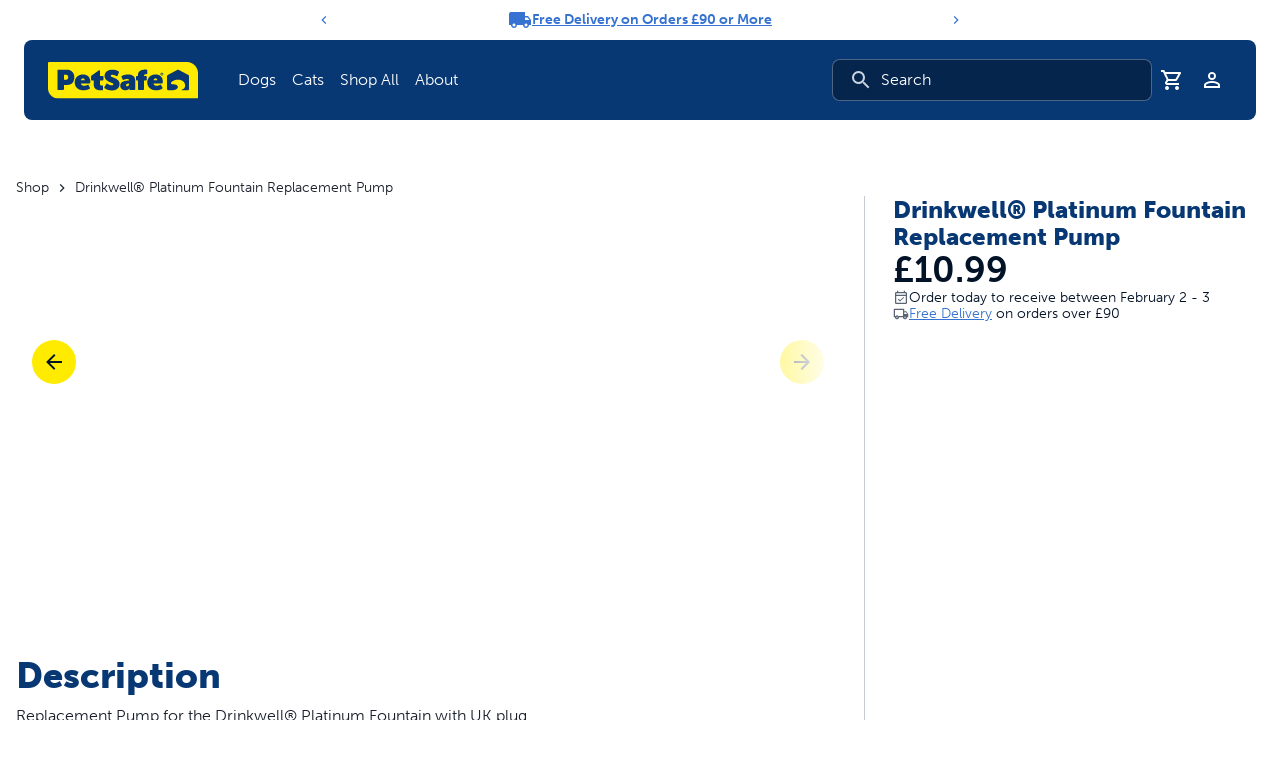

--- FILE ---
content_type: application/javascript; charset=UTF-8
request_url: https://www.petsafe.com/webpack-runtime-988bbd6f0d7313f8c32b.js
body_size: 3977
content:
try{let e="undefined"!=typeof window?window:"undefined"!=typeof global?global:"undefined"!=typeof globalThis?globalThis:"undefined"!=typeof self?self:{},t=(new e.Error).stack;t&&(e._sentryDebugIds=e._sentryDebugIds||{},e._sentryDebugIds[t]="4f0facfe-2869-46ae-84bd-4f72b5848e2a",e._sentryDebugIdIdentifier="sentry-dbid-4f0facfe-2869-46ae-84bd-4f72b5848e2a")}catch(e){}("undefined"!=typeof window?window:"undefined"!=typeof global?global:"undefined"!=typeof globalThis?globalThis:"undefined"!=typeof self?self:{}).SENTRY_RELEASE={id:"b1d662675868f7e9f6e49216e383afc93fb15449"};!function(){"use strict";var t,a,c,n,r,f,o,d={},b={};function s(e){var t=b[e];if(void 0!==t)return t.exports;var a=b[e]={id:e,loaded:!1,exports:{}};return d[e].call(a.exports,a,a.exports,s),a.loaded=!0,a.exports}s.m=d,s.amdO={},t=[],s.O=function(e,a,c,n){if(!a){var r=1/0;for(b=0;b<t.length;b++){a=t[b][0],c=t[b][1],n=t[b][2];for(var f=!0,o=0;o<a.length;o++)(!1&n||r>=n)&&Object.keys(s.O).every(function(e){return s.O[e](a[o])})?a.splice(o--,1):(f=!1,n<r&&(r=n));if(f){t.splice(b--,1);var d=c();void 0!==d&&(e=d)}}return e}n=n||0;for(var b=t.length;b>0&&t[b-1][2]>n;b--)t[b]=t[b-1];t[b]=[a,c,n]},s.n=function(e){var t=e&&e.__esModule?function(){return e.default}:function(){return e};return s.d(t,{a:t}),t},c=Object.getPrototypeOf?function(e){return Object.getPrototypeOf(e)}:function(e){return e.__proto__},s.t=function(e,t){if(1&t&&(e=this(e)),8&t)return e;if("object"==typeof e&&e){if(4&t&&e.__esModule)return e;if(16&t&&"function"==typeof e.then)return e}var n=Object.create(null);s.r(n);var r={};a=a||[null,c({}),c([]),c(c)];for(var f=2&t&&e;"object"==typeof f&&!~a.indexOf(f);f=c(f))Object.getOwnPropertyNames(f).forEach(function(t){r[t]=function(){return e[t]}});return r.default=function(){return e},s.d(n,r),n},s.d=function(e,t){for(var a in t)s.o(t,a)&&!s.o(e,a)&&Object.defineProperty(e,a,{enumerable:!0,get:t[a]})},s.f={},s.e=function(e){return Promise.all(Object.keys(s.f).reduce(function(t,a){return s.f[a](e,t),t},[]))},s.u=function(e){return({79:"325ebb4c92237a9b8506aab2b6546603b04da0a0",534:"8c7c654b1f89d7e2004f0afd1858da0aca722f01",734:"component---src-page-templates-sanity-shared-page-tsx",849:"component---src-pages-logout-tsx",906:"c8f7fe3b0e41be846d5687592cf2018ff6e22687",935:"component---src-page-templates-press-release-tsx",1109:"component---src-page-templates-klaviyo-form-static-tsx",1121:"be19e350",1437:"029f1c11e257ff05c9bc24a49c1a19ab8fae5a71",1453:"component---src-pages-404-tsx",2042:"reactPlayerTwitch",2188:"component---src-pages-account-verify-account-tsx",2373:"component---src-pages-international-tsx",2442:"component---src-page-templates-blog-author-tsx",2596:"42ee35c6",2669:"component---src-pages-support-glossary-tsx",2723:"reactPlayerMux",2746:"d3992524b68a88682eb29c46a816f33dbdba03a0",3138:"component---src-pages-account-orders-tsx",3224:"5548f9ac3b537a2c8ee37eccdf7527bd46831691",3392:"reactPlayerVidyard",3421:"component---src-page-templates-collections-tsx",3446:"component---src-pages-account-settings-tsx",3641:"component---src-page-templates-klaviyo-form-lead-tsx",3742:"component---src-page-templates-account-subscription-payment-tsx",3806:"df42570e",4225:"b71e9b9905d5d91fb1ccfa0d8417926da1b8d872",4312:"component---src-pages-account-login-tsx",4543:"component---src-pages-preview-refresh-tsx",4562:"5ffe69ac",4571:"8c6389c151755ae824dc1931e5ddf85860cfeb88",4625:"5cf0fb75",4663:"component---src-page-templates-blog-category-tsx",4743:"eeb433f0344e728089e30da54cd7b6e0a388c01a",4768:"component---src-pages-support-contact-us-tsx",5445:"component---src-page-templates-blog-post-tsx",5663:"9aa80ba0635afc4c5889d121a3190bdb0b510029",5900:"d62502d75ff77160d5da45ddf8e4cd5bd7f7df9f",5943:"6c40449f",6173:"reactPlayerVimeo",6181:"88fffc7f",6328:"reactPlayerDailyMotion",6353:"reactPlayerPreview",6420:"8aa7664993a0e2c4d5136bc57ad485788fd61873",6463:"reactPlayerKaltura",6558:"ba029565f979bba6c77d099f1f02e913e578f0bb",6887:"component---src-page-templates-sanity-pages-tsx",7196:"component---src-pages-account-reset-password-tsx",7369:"f3aa3ef6a321ee23b9fab4233344deb3951f8999",7458:"reactPlayerFilePlayer",7511:"87d427d2",7570:"reactPlayerMixcloud",7627:"reactPlayerStreamable",7673:"component---src-pages-cart-tsx",7908:"e884eb70",7989:"82c29f84352eb76df820c2bd89d9bd75b5048dc3",8203:"component---src-pages-account-index-tsx",8302:"component---src-pages-account-register-tsx",8362:"7dae1ac5",8446:"reactPlayerYouTube",8703:"5bebadac2544135205116f43cc47652b2cbd3fcf",8807:"7955c542",8850:"ad53e880707aed2afbf8d7f9411ee86410fca60c",8870:"be6ee2a3",9106:"component---src-page-templates-preview-tsx",9268:"reactPlayerFacebook",9340:"reactPlayerWistia",9390:"component---src-page-templates-account-subscriptions-tsx",9827:"component---src-pages-account-addresses-tsx",9911:"component---src-pages-search-tsx",9979:"reactPlayerSoundCloud"}[e]||e)+"-"+{79:"850050c6e97d3dc3c420",282:"324f33e42355850dc85d",534:"bae7968048f48df0800c",734:"4b23646d5307c15bcfaa",849:"94ccd1403c1dbd84dd96",906:"e63152dc5008b2a10c67",935:"b8de8447473006f04ad1",1109:"969db1d0e61c646f7a0c",1121:"9d6435d800aaac43d5f2",1437:"cadb059b6fc5b984576a",1453:"dfad95692f602ce18d2b",1862:"9f0596a7812a8f5ceb1b",2042:"4930ae847ad30e0a44c1",2188:"b4ec1f695a4836694f2c",2373:"de30068680761c9903b8",2442:"e62f024ffa9d7c43cdb4",2596:"f9cb5543429069de8dbe",2669:"065dbaadbf92dd18ef3e",2723:"10a14e79a5eddb79c2f3",2746:"2bc68e83303be01bf46b",2852:"cb8916d5e6476bbf8705",3138:"1317b7c82f57f2130661",3224:"bc190857d267502b3b23",3392:"2230898d078d4d0b7ae3",3421:"f30297407b5ba1e064e8",3446:"4538e7a7b0e70a874367",3641:"f6058668e0e2650a5023",3742:"4cf8bb9e30412d5331e4",3806:"88c3b2e2f308516f0673",4225:"64ba8c1a7b8b52cf72cd",4312:"ac5dd21d7b5c4bfcc1c0",4543:"8c8288bead2deed07b2d",4562:"95d74455faafd1891356",4571:"862ee93b5b9496cfc061",4625:"b5e6bb2c35b04e2cb985",4663:"213a0f4915ec9fc74a42",4743:"8de496a5966f9872ab78",4768:"57d946397b8f2b367c2b",5432:"79b20c3dedd60f83e75e",5445:"a0521fbd1efda53ea894",5663:"fa105c7eaddb68745b47",5850:"318bf2fcaada9887a8e5",5900:"13d67766bad52afc5f4d",5943:"2c6645de870c79564883",6173:"440b505e9b0ad57c59f8",6181:"7df280db265cbbac4387",6328:"f307848f13bfe91d6f16",6353:"532ee5b39bcfcc965786",6420:"d142c312ceb91baf3f5e",6463:"86037136d93b141d2401",6558:"22e2603f5493f3c01d42",6629:"57f7702d1c1f089a1964",6887:"c222f2cddd6d259a76aa",7196:"d7e303c2561bafe41aa2",7369:"285d1791024357bbb37e",7458:"d1c7da6c5d5811366350",7511:"51f8903bf59e097a89ea",7570:"71c1e1a02184277a5531",7627:"cb185a93e8d0f13f12bd",7673:"b627edeb4b2908d471f2",7908:"da99563244cd51f688f4",7989:"72b66450c0bef09454fe",8203:"66845141057c9a7e7aed",8302:"f70523c0bae2af46e6bb",8362:"b31f7f9c9971b76a74f0",8377:"cd9a54e1c504e153935d",8446:"b17224bf5da0fe8dcbd0",8703:"edccd17410f8d332a81c",8807:"d63606e07f571a9d5e79",8850:"d39eac3a1adfd53e58a1",8869:"64a64013a02cdd1a4d57",8870:"2b6f6a10b453650e42d9",9106:"0ca157502cf6aab028f7",9268:"fef2af12ff4b9592bd76",9340:"f90956393fb5caa09e79",9390:"133630ff83a27333c01c",9827:"4d5fba8081e319f1b797",9911:"8a94a28434c1adceabd8",9979:"555ec4e5521af42bc7e5"}[e]+".js"},s.miniCssF=function(e){return"styles.351e402ee85df4ad83ff.css"},s.g=function(){if("object"==typeof globalThis)return globalThis;try{return this||new Function("return this")()}catch(e){if("object"==typeof window)return window}}(),s.o=function(e,t){return Object.prototype.hasOwnProperty.call(e,t)},n={},r="petsafe:",s.l=function(e,t,a,c){if(n[e])n[e].push(t);else{var f,o;if(void 0!==a)for(var d=document.getElementsByTagName("script"),b=0;b<d.length;b++){var i=d[b];if(i.getAttribute("src")==e||i.getAttribute("data-webpack")==r+a){f=i;break}}f||(o=!0,(f=document.createElement("script")).charset="utf-8",f.timeout=120,s.nc&&f.setAttribute("nonce",s.nc),f.setAttribute("data-webpack",r+a),f.src=e),n[e]=[t];var u=function(t,a){f.onerror=f.onload=null,clearTimeout(l);var c=n[e];if(delete n[e],f.parentNode&&f.parentNode.removeChild(f),c&&c.forEach(function(e){return e(a)}),t)return t(a)},l=setTimeout(u.bind(null,void 0,{type:"timeout",target:f}),12e4);f.onerror=u.bind(null,f.onerror),f.onload=u.bind(null,f.onload),o&&document.head.appendChild(f)}},s.r=function(e){"undefined"!=typeof Symbol&&Symbol.toStringTag&&Object.defineProperty(e,Symbol.toStringTag,{value:"Module"}),Object.defineProperty(e,"__esModule",{value:!0})},s.nmd=function(e){return e.paths=[],e.children||(e.children=[]),e},s.p="/",f=function(e){return new Promise(function(t,a){var c=s.miniCssF(e),n=s.p+c;if(function(e,t){for(var a=document.getElementsByTagName("link"),c=0;c<a.length;c++){var n=(f=a[c]).getAttribute("data-href")||f.getAttribute("href");if("stylesheet"===f.rel&&(n===e||n===t))return f}var r=document.getElementsByTagName("style");for(c=0;c<r.length;c++){var f;if((n=(f=r[c]).getAttribute("data-href"))===e||n===t)return f}}(c,n))return t();!function(e,t,a,c){var n=document.createElement("link");n.rel="stylesheet",n.type="text/css",n.onerror=n.onload=function(r){if(n.onerror=n.onload=null,"load"===r.type)a();else{var f=r&&("load"===r.type?"missing":r.type),o=r&&r.target&&r.target.href||t,d=new Error("Loading CSS chunk "+e+" failed.\n("+o+")");d.code="CSS_CHUNK_LOAD_FAILED",d.type=f,d.request=o,n.parentNode.removeChild(n),c(d)}},n.href=t,document.head.appendChild(n)}(e,n,t,a)})},o={7311:0},s.f.miniCss=function(e,t){o[e]?t.push(o[e]):0!==o[e]&&{1869:1}[e]&&t.push(o[e]=f(e).then(function(){o[e]=0},function(t){throw delete o[e],t}))},function(){var e={7311:0,1869:0};s.f.j=function(t,a){var c=s.o(e,t)?e[t]:void 0;if(0!==c)if(c)a.push(c[2]);else if(/^(1869|7311)$/.test(t))e[t]=0;else{var n=new Promise(function(a,n){c=e[t]=[a,n]});a.push(c[2]=n);var r=s.p+s.u(t),f=new Error;s.l(r,function(a){if(s.o(e,t)&&(0!==(c=e[t])&&(e[t]=void 0),c)){var n=a&&("load"===a.type?"missing":a.type),r=a&&a.target&&a.target.src;f.message="Loading chunk "+t+" failed.\n("+n+": "+r+")",f.name="ChunkLoadError",f.type=n,f.request=r,c[1](f)}},"chunk-"+t,t)}},s.O.j=function(t){return 0===e[t]};var t=function(t,a){var c,n,r=a[0],f=a[1],o=a[2],d=0;if(r.some(function(t){return 0!==e[t]})){for(c in f)s.o(f,c)&&(s.m[c]=f[c]);if(o)var b=o(s)}for(t&&t(a);d<r.length;d++)n=r[d],s.o(e,n)&&e[n]&&e[n][0](),e[n]=0;return s.O(b)},a=self.webpackChunkpetsafe=self.webpackChunkpetsafe||[];a.forEach(t.bind(null,0)),a.push=t.bind(null,a.push.bind(a))}(),s.nc=void 0}();
//# sourceMappingURL=webpack-runtime-988bbd6f0d7313f8c32b.js.map

--- FILE ---
content_type: image/svg+xml
request_url: https://cdn.sanity.io/files/d075r9p6/production/d6a6bc2aaf4525a10c1c777accc3feca00878319.svg
body_size: 278
content:
<svg width="24" height="24" viewBox="0 0 24 24" fill="none" xmlns="http://www.w3.org/2000/svg">
<path d="M20 8H17V4H3C1.9 4 1 4.9 1 6V17H3C3 18.66 4.34 20 6 20C7.66 20 9 18.66 9 17H15C15 18.66 16.34 20 18 20C19.66 20 21 18.66 21 17H23V12L20 8ZM6 18.5C5.17 18.5 4.5 17.83 4.5 17C4.5 16.17 5.17 15.5 6 15.5C6.83 15.5 7.5 16.17 7.5 17C7.5 17.83 6.83 18.5 6 18.5ZM19.5 9.5L21.46 12H17V9.5H19.5ZM18 18.5C17.17 18.5 16.5 17.83 16.5 17C16.5 16.17 17.17 15.5 18 15.5C18.83 15.5 19.5 16.17 19.5 17C19.5 17.83 18.83 18.5 18 18.5Z" fill="#3672D1"/>
</svg>
